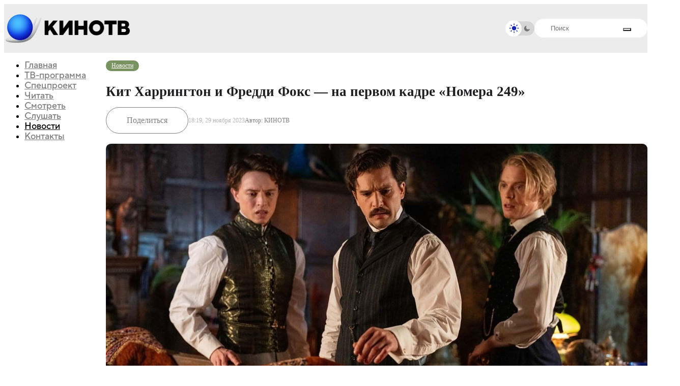

--- FILE ---
content_type: text/html;charset=utf-8
request_url: https://kinotv.ru/read/news/kit-kharrington-i-freddi-foks-na-pervom-kadre-nomera-249/
body_size: 15080
content:
<!DOCTYPE html><html  lang="ru"><head><meta charset="utf-8"><meta name="viewport" content="width=device-width, initial-scale=1"><title>Кит Харрингтон и Фредди Фокс — на первом кадре «Номера 249» | Новости | КиноТВ</title><script src="/js/theme-init.js"></script><style>@keyframes skeleton-shine{0%{background-position:-1200px}to{background-position:1200px}}@layer base,component,mod;:root{--color-primary:#0b1623;--color-primary--rgb:11,22,35;--color-alt:#1794ff;--color-alt--rgb:23,148,255;--color-ble:#0033a0;--color-ble--rgb:0,51,160;--color-bleBlack:#053d7c;--color-bleBlack--rgb:5,61,124;--color-whte:#fff;--color-whte--rgb:255,255,255;--color-success:#259243;--color-success--rgb:37,146,67;--color-error:#fc3c30;--color-error--rgb:252,60,48;--font-primary:"TT Norms Pro",sans-serif,-apple-system,blinkmacsystemfont,roboto,ubuntu,"Droid Sans","Helvetica Neue",arial,sans-serif,"Apple Color Emoji";--font-size-default:14px;--spacing:64px;--index-1:100;--index-2:200;--index-3:1100;--index-4:1200}@media (max-width:61.99875em){:root{--spacing:80px}}@media (max-width:46.49875em){:root{--spacing:60px}}.preloader{align-items:center;display:flex;height:100vh;justify-content:center;left:0;opacity:0;overflow:hidden;pointer-events:none;position:fixed;top:0;transition:opacity .5s ease;width:100vw;z-index:9999999}.preloader._loading{opacity:1}.preloader__background{background-image:url(/img/aviator-bg.webp);background-position:50%;background-size:cover;height:100%;left:0;position:absolute;top:0;width:100%;z-index:-1}.preloader__logo{animation:blink 2s ease-in-out infinite;animation-delay:2s;height:auto;max-width:1160px;width:80%}@keyframes blink{0%,to{opacity:1}50%{opacity:0}}</style><style>@keyframes skeleton-shine{0%{background-position:-1200px}to{background-position:1200px}}@layer base,component,mod;:root{--color-primary:#0b1623;--color-primary--rgb:11,22,35;--color-alt:#1794ff;--color-alt--rgb:23,148,255;--color-ble:#0033a0;--color-ble--rgb:0,51,160;--color-bleBlack:#053d7c;--color-bleBlack--rgb:5,61,124;--color-whte:#fff;--color-whte--rgb:255,255,255;--color-success:#259243;--color-success--rgb:37,146,67;--color-error:#fc3c30;--color-error--rgb:252,60,48;--font-primary:"TT Norms Pro",sans-serif,-apple-system,blinkmacsystemfont,roboto,ubuntu,"Droid Sans","Helvetica Neue",arial,sans-serif,"Apple Color Emoji";--font-size-default:14px;--spacing:64px;--index-1:100;--index-2:200;--index-3:1100;--index-4:1200}@media (max-width:61.99875em){:root{--spacing:80px}}@media (max-width:46.49875em){:root{--spacing:60px}}.header{background:var(--background-color,#fff);height:95px;position:sticky;top:0;z-index:100}@media (min-width:61.99875em){.header-menu__nav{margin-top:0;position:sticky;top:116px!important}}@media (max-width:46.49875em){.header{height:72px;transition:transform .3s}}</style><style>@keyframes skeleton-shine{0%{background-position:-1200px}to{background-position:1200px}}@layer base,component,mod;:root{--color-primary:#0b1623;--color-primary--rgb:11,22,35;--color-alt:#1794ff;--color-alt--rgb:23,148,255;--color-ble:#0033a0;--color-ble--rgb:0,51,160;--color-bleBlack:#053d7c;--color-bleBlack--rgb:5,61,124;--color-whte:#fff;--color-whte--rgb:255,255,255;--color-success:#259243;--color-success--rgb:37,146,67;--color-error:#fc3c30;--color-error--rgb:252,60,48;--font-primary:"TT Norms Pro",sans-serif,-apple-system,blinkmacsystemfont,roboto,ubuntu,"Droid Sans","Helvetica Neue",arial,sans-serif,"Apple Color Emoji";--font-size-default:14px;--spacing:64px;--index-1:100;--index-2:200;--index-3:1100;--index-4:1200}@media (max-width:61.99875em){:root{--spacing:80px}}@media (max-width:46.49875em){:root{--spacing:60px}}.section-article.with-bg-image{background-position:50%;background-size:cover}</style><style>@keyframes skeleton-shine{0%{background-position:-1200px}to{background-position:1200px}}@layer base,component,mod;:root{--color-primary:#0b1623;--color-primary--rgb:11,22,35;--color-alt:#1794ff;--color-alt--rgb:23,148,255;--color-ble:#0033a0;--color-ble--rgb:0,51,160;--color-bleBlack:#053d7c;--color-bleBlack--rgb:5,61,124;--color-whte:#fff;--color-whte--rgb:255,255,255;--color-success:#259243;--color-success--rgb:37,146,67;--color-error:#fc3c30;--color-error--rgb:252,60,48;--font-primary:"TT Norms Pro",sans-serif,-apple-system,blinkmacsystemfont,roboto,ubuntu,"Droid Sans","Helvetica Neue",arial,sans-serif,"Apple Color Emoji";--font-size-default:14px;--spacing:64px;--index-1:100;--index-2:200;--index-3:1100;--index-4:1200}@media (max-width:61.99875em){:root{--spacing:80px}}@media (max-width:46.49875em){:root{--spacing:60px}}.card._mask{position:relative}.card._mask:after{background-image:url(/img/mask.webp);background-position:50%;background-size:cover;border-radius:12px;content:"";height:100%;opacity:.64;pointer-events:none;position:absolute;transition:opacity .2s ease-in-out;width:100%;z-index:2}.card._mask:hover:after{opacity:0}.card__image-skeleton{animation:skeleton-shine 3s linear infinite;aspect-ratio:16/8.88;background-image:linear-gradient(90deg,#f1f1f1,#f8f8f8 80px,#f1f1f1 120px);background-size:800px;opacity:0;position:absolute;top:0;transition:opacity .2s ease-in-out;width:100%;z-index:2}._dark .card__image-skeleton{background-image:linear-gradient(90deg,#252525,#2c2c2c 80px,#252525 120px)!important}.card__image-skeleton._loading{opacity:1}.card__element-img img{aspect-ratio:16/8.88;position:relative;z-index:1}.card-badge-limit{bottom:1rem;position:absolute;right:1rem;z-index:2}.card__element-header-badges.second{display:flex;flex-direction:row;flex-wrap:nowrap;gap:5px}@media (max-width:85.3738em){.card-badge-limit{bottom:.75rem;right:.75rem}}.show-now--realtime__video{z-index:2}.card__element-header-badges{display:inline-flex;gap:3px}</style><style>@keyframes skeleton-shine{0%{background-position:-1200px}to{background-position:1200px}}@layer base,component,mod;:root{--color-primary:#0b1623;--color-primary--rgb:11,22,35;--color-alt:#1794ff;--color-alt--rgb:23,148,255;--color-ble:#0033a0;--color-ble--rgb:0,51,160;--color-bleBlack:#053d7c;--color-bleBlack--rgb:5,61,124;--color-whte:#fff;--color-whte--rgb:255,255,255;--color-success:#259243;--color-success--rgb:37,146,67;--color-error:#fc3c30;--color-error--rgb:252,60,48;--font-primary:"TT Norms Pro",sans-serif,-apple-system,blinkmacsystemfont,roboto,ubuntu,"Droid Sans","Helvetica Neue",arial,sans-serif,"Apple Color Emoji";--font-size-default:14px;--spacing:64px;--index-1:100;--index-2:200;--index-3:1100;--index-4:1200}@media (max-width:61.99875em){:root{--spacing:80px}}@media (max-width:46.49875em){:root{--spacing:60px}}.bx-breadcrumb{display:flex;flex-wrap:wrap;gap:5px;margin-top:16px}@media (max-width:567px){.bx-breadcrumb{display:none}}.breadcrumb-divider{color:#83abb3;font-size:12px;margin-right:5px;text-align:center}.bx-breadcrumb-item{align-items:center;display:flex}.bx-breadcrumb-item:last-child .breadcrumb-name{opacity:1}.breadcrumb-name{align-items:center;-webkit-backdrop-filter:blur(27.4131736755px);backdrop-filter:blur(27.4131736755px);background:#83abb3;border-radius:20px;color:#fff;display:flex;font-size:12px;font-style:normal;font-weight:400;justify-content:center;line-height:normal;opacity:.5;padding:3px 8px}span.breadcrumb-name{opacity:1}</style><link rel="stylesheet" href="/_nuxt/entry.UhiwGpZf.css" crossorigin><link rel="stylesheet" href="/_nuxt/CardItemSkeleton.iCAVEXmp.css" crossorigin><link rel="stylesheet" href="/_nuxt/index.5RGOqZB7.css" crossorigin><link rel="preload" as="font" href="/fonts/tt_norms/TT Norms Pro Black.otf" type="font/otf" crossorigin="anonymous"><link rel="preload" as="font" href="/fonts/tt_norms/TT Norms Pro Bold.otf" type="font/otf" crossorigin="anonymous"><link rel="preload" as="font" href="/fonts/tt_norms/TT Norms Pro ExtraBold.otf" type="font/otf" crossorigin="anonymous"><link rel="preload" as="font" href="/fonts/tt_norms/TT Norms Pro Light.otf" type="font/otf" crossorigin="anonymous"><link rel="preload" as="font" href="/fonts/tt_norms/TT Norms Pro Normal.otf" type="font/otf" crossorigin="anonymous"><link rel="modulepreload" as="script" crossorigin href="/_nuxt/L6mZX-1m.js"><link rel="modulepreload" as="script" crossorigin href="/_nuxt/DKTo8r-w.js"><link rel="modulepreload" as="script" crossorigin href="/_nuxt/B97eeL8_.js"><link rel="modulepreload" as="script" crossorigin href="/_nuxt/BS-Wa5I9.js"><link rel="modulepreload" as="script" crossorigin href="/_nuxt/eRLw6LQo.js"><link rel="modulepreload" as="script" crossorigin href="/_nuxt/CuNXYrC2.js"><link rel="modulepreload" as="script" crossorigin href="/_nuxt/CcpzMC9H.js"><link rel="modulepreload" as="script" crossorigin href="/_nuxt/B151eMFc.js"><link rel="modulepreload" as="script" crossorigin href="/_nuxt/BbyHufRw.js"><link rel="modulepreload" as="script" crossorigin href="/_nuxt/D9ZfyJNB.js"><link rel="modulepreload" as="script" crossorigin href="/_nuxt/Bi1TnCoJ.js"><link rel="modulepreload" as="script" crossorigin href="/_nuxt/ZgTTnYm_.js"><link rel="modulepreload" as="script" crossorigin href="/_nuxt/CI4V1pDF.js"><link rel="modulepreload" as="script" crossorigin href="/_nuxt/C67c4ZvX.js"><link rel="modulepreload" as="script" crossorigin href="/_nuxt/DllbebBk.js"><link rel="preload" as="fetch" fetchpriority="low" crossorigin="anonymous" href="/_nuxt/builds/meta/36552f3f-9bed-46cb-ac92-7ab5918594f4.json"><link rel="prefetch" as="script" crossorigin href="/_nuxt/C0YOQb51.js"><link rel="prefetch" as="script" crossorigin href="/_nuxt/CqAyrycS.js"><link rel="prefetch" as="script" crossorigin href="/_nuxt/CR5PD_19.js"><link rel="canonical" href="https://kinotv.ru/read/news/kit-kharrington-i-freddi-foks-na-pervom-kadre-nomera-249/"><meta name="description" content="Новости - Кит Харрингтон и Фредди Фокс — на первом кадре «Номера 249» - читайте, смотрите и слушайте на КиноТВ"><meta property="og:title" content="Кит Харрингтон и Фредди Фокс — на первом кадре «Номера 249»"><meta property="og:description" content="По готическому рассказу Артура Конан Дойла...."><meta property="og:url" content="http://localhost/read/news/kit-kharrington-i-freddi-foks-na-pervom-kadre-nomera-249/"><meta property="og:type" content="article"><meta property="og:image" content="https://kinotv.ru/upload/resize_cache/iblock/9c4/1200_1200_1/ygol4d2w8r0lhnip91c114s2389wlpa3.jpg"><meta property="og:image:height" content="670"><meta property="og:image:width" content="1200"><meta name="twitter:card" content="summary_large_image"><meta name="twitter:title" content="Кит Харрингтон и Фредди Фокс — на первом кадре «Номера 249»"><meta name="twitter:description" content="По готическому рассказу Артура Конан Дойла...."><meta name="twitter:image" content="https://kinotv.ru/upload/resize_cache/iblock/9c4/1200_1200_1/ygol4d2w8r0lhnip91c114s2389wlpa3.jpg"><meta property="og:site_name" content="КИНОТВ"><script type="module" src="/_nuxt/L6mZX-1m.js" crossorigin></script></head><body><!--teleport start anchor--><div class="header-menu"><div class="header-menu__container"><div class="header-menu__body"><ul class="header-menu__nav"><!--[--><li class=""><a href="/" class="">Главная</a></li><li class=""><a href="/schedule/" class="">ТВ-программа</a></li><li class=""><a href="/special-project/" class="">Спецпроект</a></li><li class=""><a href="/read/" class="">Читать</a></li><li class=""><a href="/watch/" class="">Смотреть</a></li><li class=""><a href="/listen/" class="">Слушать</a></li><li class="_active"><a href="/read/news/" class="">Новости</a></li><li class=""><a href="/contacts/" class="">Контакты</a></li><!--]--></ul><div class="header-menu__bottom"><div class="header-menu__search"><form class="search-header"><div class="search-header__input"><input autocomplete="off" type="text" name="q" placeholder="Поиск" id="title-search-input" value="" class="input"><button type="submit" style="--icon:url(/img/icons/loupe.svg);"></button></div></form><!--[--><div class="search-info-popup"><div class="search-info-popup--row"><div class="search-info-popup--title">Актуальное</div><div class="search-info-popup--content"><div class="search-info-popup--tags"><!--[--><a href="/read/news/smotrim-tizer-pyatogo-sezona-seriala-radi-vsego-chelovechestva/" class="search-info-popup--tag">Apple TV</a><a href="/read/news/smotrim-tizer-pyatogo-sezona-seriala-radi-vsego-chelovechestva/" class="search-info-popup--tag">Сериалы</a><a href="/read/news/smotrim-tizer-pyatogo-sezona-seriala-radi-vsego-chelovechestva/" class="search-info-popup--tag">Юэль Киннаман</a><a href="/read/news/lionsgate-snimet-serial-pro-futbolnyy-klub-manchester-yunayted/" class="search-info-popup--tag">Футбол</a><!--]--></div></div></div><div class="search-info-popup--row"><div class="search-info-popup--title">Лучшие фильмы и сериалы</div><div class="search-info-popup--content"><div class="search-info-popup--movies"><!--[--><a href="/movies/zelyenaya_milya/" class="search-info-popup--movie">Зеленая миля, 1999</a><a href="/movies/forrest_gamp/" class="search-info-popup--movie">Форрест Гамп, 1994</a><a href="/movies/vlastelin_kolets_vozvrashchenie_korolya/" class="search-info-popup--movie">Властелин колец: Возвращение короля, 2003</a><a href="/movies/unesennye-prizrakami/" class="search-info-popup--movie">Унесённые призраками, 2001</a><!--]--></div></div></div></div><div class="search-backdrop"></div><!--]--></div></div><div class="header-menu__social nav-social-networks"><a class="nav-social-networks__item" rel="noopener noreferrer" href="https://t.me/kinotv" target="_blank"><svg width="48" height="48" viewBox="0 0 48 48" fill="none" xmlns="http://www.w3.org/2000/svg"><path d="M0 24C0 13.676 0 8.51398 2.76661 4.98265C3.41323 4.15731 4.15731 3.41323 4.98265 2.76661C8.51398 0 13.676 0 24 0C34.324 0 39.486 0 43.0173 2.76661C43.8427 3.41323 44.5868 4.15731 45.2334 4.98265C48 8.51398 48 13.676 48 24C48 34.324 48 39.486 45.2334 43.0173C44.5868 43.8427 43.8427 44.5868 43.0173 45.2334C39.486 48 34.324 48 24 48C13.676 48 8.51398 48 4.98265 45.2334C4.15731 44.5868 3.41323 43.8427 2.76661 43.0173C0 39.486 0 34.324 0 24Z" fill="#ECECEC"></path><path d="M12.7664 22.1672C19.664 19.162 24.2635 17.1809 26.5649 16.2236C33.1357 13.4906 34.5011 13.0158 35.391 13.0002C35.5867 12.9967 36.0244 13.0452 36.3079 13.2753C36.5472 13.4695 36.6131 13.7319 36.6446 13.916C36.6761 14.1002 36.7154 14.5197 36.6842 14.8475C36.3281 18.5888 34.7874 27.668 34.0035 31.8583C33.6719 33.6314 33.0188 34.2259 32.3865 34.2841C31.2985 34.3842 30.4177 33.7564 29.4374 33.0575C29.1798 32.8738 28.9153 32.6853 28.6383 32.5037C27.5513 31.7911 26.7111 31.219 25.8687 30.6453C25.0974 30.12 24.3242 29.5935 23.358 28.9568C21.3474 27.6319 22.1891 26.8205 23.3114 25.7386C23.4931 25.5634 23.6822 25.3812 23.8677 25.1885C23.9504 25.1026 24.3549 24.7265 24.9253 24.1962L24.9265 24.1951C26.7582 22.4922 30.2979 19.2014 30.3872 18.8206C30.4019 18.7581 30.4155 18.5252 30.2771 18.4022C30.1388 18.2793 29.9346 18.3213 29.7872 18.3548C29.5784 18.4022 26.2516 20.601 19.807 24.9513C18.8627 25.5998 18.0074 25.9157 17.2411 25.8991C16.3963 25.8809 14.7712 25.4215 13.5631 25.0288C13.3863 24.9713 13.2138 24.917 13.0473 24.8647L13.0458 24.8642L13.0458 24.8642C11.8179 24.4781 10.916 24.1945 11.0062 23.4744C11.0596 23.0484 11.6464 22.6126 12.7664 22.1672Z" fill="#D5D5D5"></path></svg></a><a class="nav-social-networks__item" rel="noopener noreferrer" href="https://vk.com/kinotvnews" target="_blank"><svg width="48" height="48" viewBox="0 0 48 48" fill="none" xmlns="http://www.w3.org/2000/svg"><path d="M0 24C0 13.676 0 8.51398 2.76661 4.98265C3.41323 4.15731 4.15731 3.41323 4.98265 2.76661C8.51398 0 13.676 0 24 0C34.324 0 39.486 0 43.0173 2.76661C43.8427 3.41323 44.5868 4.15731 45.2334 4.98265C48 8.51398 48 13.676 48 24C48 34.324 48 39.486 45.2334 43.0173C44.5868 43.8427 43.8427 44.5868 43.0173 45.2334C39.486 48 34.324 48 24 48C13.676 48 8.51398 48 4.98265 45.2334C4.15731 44.5868 3.41323 43.8427 2.76661 43.0173C0 39.486 0 34.324 0 24Z" fill="#ECECEC"></path><path fill-rule="evenodd" clip-rule="evenodd" d="M47.3235 0H0.00195312V4.83105e-05H47.3235V0ZM47.3235 47.3216H0.00195312V47.3216H47.3235V47.3216ZM7.98563 14.3938C8.24196 26.6974 14.3937 34.0914 25.1791 34.0914H25.7904V27.0523C29.7536 27.4466 32.7505 30.3451 33.9532 34.0914H39.553C38.0151 28.4917 33.9728 25.396 31.449 24.213C33.9728 22.7539 37.5219 19.2048 38.3698 14.3938H33.2826C32.1785 18.2978 28.9058 21.8469 25.7904 22.1821V14.3938H20.7032V28.0382C17.5484 27.2495 13.5656 23.4243 13.3882 14.3938H7.98563Z" fill="#D5D5D5"></path></svg></a><a class="nav-social-networks__item" rel="noopener noreferrer" href="https://youtube.com/channel/UCtD9KQ_iYwO1mrFb_LyBUTA" target="_blank"><svg width="48" height="48" viewBox="0 0 48 48" fill="none" xmlns="http://www.w3.org/2000/svg"><path d="M0 24C0 13.676 0 8.51398 2.76661 4.98265C3.41323 4.15731 4.15731 3.41323 4.98265 2.76661C8.51398 0 13.676 0 24 0C34.324 0 39.486 0 43.0173 2.76661C43.8427 3.41323 44.5868 4.15731 45.2334 4.98265C48 8.51398 48 13.676 48 24C48 34.324 48 39.486 45.2334 43.0173C44.5868 43.8427 43.8427 44.5868 43.0173 45.2334C39.486 48 34.324 48 24 48C13.676 48 8.51398 48 4.98265 45.2334C4.15731 44.5868 3.41323 43.8427 2.76661 43.0173C0 39.486 0 34.324 0 24Z" fill="#ECECEC"></path><g clip-path="url(#clip0_1893_135)"><path d="M39.2335 17.4646C39.2335 17.4646 38.9254 15.2895 37.9765 14.3345C36.775 13.0775 35.4317 13.0713 34.8155 12.9974C30.4038 12.677 23.78 12.677 23.78 12.677H23.7677C23.7677 12.677 17.1439 12.677 12.7322 12.9974C12.116 13.0713 10.7727 13.0775 9.57122 14.3345C8.62233 15.2895 8.32041 17.4646 8.32041 17.4646C8.32041 17.4646 8 20.0217 8 22.5726V24.9634C8 27.5143 8.31424 30.0714 8.31424 30.0714C8.31424 30.0714 8.62233 32.2464 9.56506 33.2015C10.7666 34.4585 12.344 34.4153 13.0464 34.5509C15.5727 34.7912 23.7739 34.8651 23.7739 34.8651C23.7739 34.8651 30.4038 34.8528 34.8155 34.5386C35.4317 34.4646 36.775 34.4585 37.9765 33.2015C38.9254 32.2464 39.2335 30.0714 39.2335 30.0714C39.2335 30.0714 39.5477 27.5204 39.5477 24.9634V22.5726C39.5477 20.0217 39.2335 17.4646 39.2335 17.4646ZM20.5143 27.8655V18.9989L29.0359 23.4476L20.5143 27.8655Z" fill="#D5D5D5"></path></g><defs><clipPath id="clip0_1893_135"><rect width="31.5477" height="31.5477" fill="white" transform="translate(8 8)"></rect></clipPath></defs></svg></a><a class="nav-social-networks__item" rel="noopener noreferrer" href="https://rutube.ru/channel/24628776/" target="_blank"><svg width="48" height="48" viewBox="0 0 48 48" fill="none" xmlns="http://www.w3.org/2000/svg"><path d="M0 24C0 13.676 0 8.51398 2.76661 4.98265C3.41323 4.15731 4.15731 3.41323 4.98265 2.76661C8.51398 0 13.676 0 24 0C34.324 0 39.486 0 43.0173 2.76661C43.8427 3.41323 44.5868 4.15731 45.2334 4.98265C48 8.51398 48 13.676 48 24C48 34.324 48 39.486 45.2334 43.0173C44.5868 43.8427 43.8427 44.5868 43.0173 45.2334C39.486 48 34.324 48 24 48C13.676 48 8.51398 48 4.98265 45.2334C4.15731 44.5868 3.41323 43.8427 2.76661 43.0173C0 39.486 0 34.324 0 24Z" fill="#ECECEC"></path><g clip-path="url(#clip0_1893_136)"><path d="M24.6981 24.3814H15.0793V20.5276H24.6981C25.2599 20.5276 25.6506 20.6268 25.8467 20.7999C26.0427 20.9731 26.1642 21.2942 26.1642 21.7634V23.1471C26.1642 23.6414 26.0427 23.9626 25.8467 24.1357C25.6506 24.3089 25.2599 24.3829 24.6981 24.3829V24.3814ZM25.358 16.8944H11V33.375H15.0793V28.0132H22.597L26.1642 33.375H30.7321L26.7992 27.988C28.2492 27.7705 28.9003 27.3206 29.4373 26.5791C29.9742 25.8377 30.2435 24.6522 30.2435 23.0702V21.8344C30.2435 20.8961 30.1454 20.1547 29.9742 19.5864C29.803 19.0181 29.5104 18.5238 29.0949 18.0798C28.6559 17.6595 28.1672 17.3635 27.5805 17.1652C26.9938 16.992 26.2607 16.8929 25.358 16.8929V16.8944Z" fill="#D5D5D5"></path><path d="M33.8664 16.8929C35.5972 16.8929 37.0003 15.4897 37.0003 13.7589C37.0003 12.0281 35.5972 10.625 33.8664 10.625C32.1355 10.625 30.7324 12.0281 30.7324 13.7589C30.7324 15.4897 32.1355 16.8929 33.8664 16.8929Z" fill="#D5D5D5"></path></g><defs><clipPath id="clip0_1893_136"><rect width="26" height="22.75" fill="white" transform="translate(11 10.625)"></rect></clipPath></defs></svg></a></div></div></div></div><!--teleport anchor--><div id="__nuxt"><div><div class="wrapper"><header class="header" style=""><div class="header__main main-header"><div class="main-header__container"><a href="/" class="main-header__logo"><img src="/img/logo/logo.png" alt="КиноТВ"><img src="/img/logo/text.png" alt="КиноТВ"></a><div class="main-header__inner"><div class="main-header__checkbox checkbox _light" style="--light:url(/img/icons/light.svg);--dark:url(/img/icons/dark.svg);"><input id="dd_1" class="checkbox__input" type="checkbox" value="1" name="form[]"><label for="dd_1" class="checkbox__label"></label><div class="checkbox__state checkbox__state--light"></div><div class="checkbox__state checkbox__state--dark"></div></div><div class="main-header__search"><form class="search-header"><div class="search-header__input"><input id="title-search-input" class="input" autocomplete="off" type="text" name="q" placeholder="Поиск"><button type="submit" style="--icon:url(/img/icons/loupe.svg);"></button></div></form></div><!--[--><div class="main-header__buttons"><button class="main-header__menu icon-menu"><span></span><span></span><span></span></button></div><!--teleport start--><!--teleport end--><!--]--><!--[--><div class="search-info-popup"><div class="search-info-popup--row"><div class="search-info-popup--title">Актуальное</div><div class="search-info-popup--content"><div class="search-info-popup--tags"><!--[--><a href="/read/news/smotrim-tizer-pyatogo-sezona-seriala-radi-vsego-chelovechestva/" class="search-info-popup--tag">Apple TV</a><a href="/read/news/smotrim-tizer-pyatogo-sezona-seriala-radi-vsego-chelovechestva/" class="search-info-popup--tag">Сериалы</a><a href="/read/news/smotrim-tizer-pyatogo-sezona-seriala-radi-vsego-chelovechestva/" class="search-info-popup--tag">Юэль Киннаман</a><a href="/read/news/lionsgate-snimet-serial-pro-futbolnyy-klub-manchester-yunayted/" class="search-info-popup--tag">Футбол</a><!--]--></div></div></div><div class="search-info-popup--row"><div class="search-info-popup--title">Лучшие фильмы и сериалы</div><div class="search-info-popup--content"><div class="search-info-popup--movies"><!--[--><a href="/movies/zelyenaya_milya/" class="search-info-popup--movie">Зеленая миля, 1999</a><a href="/movies/forrest_gamp/" class="search-info-popup--movie">Форрест Гамп, 1994</a><a href="/movies/vlastelin_kolets_vozvrashchenie_korolya/" class="search-info-popup--movie">Властелин колец: Возвращение короля, 2003</a><a href="/movies/unesennye-prizrakami/" class="search-info-popup--movie">Унесённые призраками, 2001</a><!--]--></div></div></div></div><div class="search-backdrop"></div><!--]--></div></div></div></header><main class="page page__container"><div class="page__inner"><div class="page__menu"><ul class="main-menu__nav header-menu__nav"><!--[--><li class=""><a href="/" class="">Главная</a></li><li class=""><a href="/schedule/" class="">ТВ-программа</a></li><li class=""><a href="/special-project/" class="">Спецпроект</a></li><li class=""><a href="/read/" class="">Читать</a></li><li class=""><a href="/watch/" class="">Смотреть</a></li><li class=""><a href="/listen/" class="">Слушать</a></li><li class="_active"><a href="/read/news/" class="">Новости</a></li><li class=""><a href="/contacts/" class="">Контакты</a></li><!--]--></ul></div><div class="page__content"><section class="section-article" style=""><div class="article-header"><div class="article-category"><a href="/read/news/" class="section-article__badge" style="--badge-color:#789360;">Новости</a></div><h1 class="article-title">Кит Харрингтон и Фредди Фокс — на первом кадре «Номера 249»</h1><div class="article-date _mob">18:19, 29 ноября 2023 <!----></div><div class="article-share-and-date"><div class="article-share"><input class="url-page-for-copy" type="text" name="url" value="http://localhost/read/news/kit-kharrington-i-freddi-foks-na-pervom-kadre-nomera-249/" readonly><span>Поделиться</span><div class="article-share--block"><button class="article-share--block__item article-share--inner__item--first article-share_copy-link">Скопировать </button><div class="article-share--block__item--line"></div><a class="article-share--block__item" href="https://vk.com/share.php?url=http%3A%2F%2Flocalhost%2Fread%2Fnews%2Fkit-kharrington-i-freddi-foks-na-pervom-kadre-nomera-249%2F&amp;title=%D0%9A%D0%B8%D1%82%20%D0%A5%D0%B0%D1%80%D1%80%D0%B8%D0%BD%D0%B3%D1%82%D0%BE%D0%BD%20%D0%B8%20%D0%A4%D1%80%D0%B5%D0%B4%D0%B4%D0%B8%20%D0%A4%D0%BE%D0%BA%D1%81%20%E2%80%94%20%D0%BD%D0%B0%20%D0%BF%D0%B5%D1%80%D0%B2%D0%BE%D0%BC%20%D0%BA%D0%B0%D0%B4%D1%80%D0%B5%20%C2%AB%D0%9D%D0%BE%D0%BC%D0%B5%D1%80%D0%B0%20249%C2%BB" target="_blank" rel="nofollow">VK</a><a class="article-share--block__item" href="https://t.me/share/url?url=http%3A%2F%2Flocalhost%2Fread%2Fnews%2Fkit-kharrington-i-freddi-foks-na-pervom-kadre-nomera-249%2F&amp;text=%D0%9A%D0%B8%D1%82%20%D0%A5%D0%B0%D1%80%D1%80%D0%B8%D0%BD%D0%B3%D1%82%D0%BE%D0%BD%20%D0%B8%20%D0%A4%D1%80%D0%B5%D0%B4%D0%B4%D0%B8%20%D0%A4%D0%BE%D0%BA%D1%81%20%E2%80%94%20%D0%BD%D0%B0%20%D0%BF%D0%B5%D1%80%D0%B2%D0%BE%D0%BC%20%D0%BA%D0%B0%D0%B4%D1%80%D0%B5%20%C2%AB%D0%9D%D0%BE%D0%BC%D0%B5%D1%80%D0%B0%20249%C2%BB" target="_blank" rel="nofollow">Telegram</a><a class="article-share--block__item" href="whatsapp://send?text=http%3A%2F%2Flocalhost%2Fread%2Fnews%2Fkit-kharrington-i-freddi-foks-na-pervom-kadre-nomera-249%2F" target="_blank" rel="nofollow">WhatsApp</a><a class="article-share--block__item" href="https://connect.ok.ru/offer?url=http%3A%2F%2Flocalhost%2Fread%2Fnews%2Fkit-kharrington-i-freddi-foks-na-pervom-kadre-nomera-249%2F&amp;title=%D0%9A%D0%B8%D1%82%20%D0%A5%D0%B0%D1%80%D1%80%D0%B8%D0%BD%D0%B3%D1%82%D0%BE%D0%BD%20%D0%B8%20%D0%A4%D1%80%D0%B5%D0%B4%D0%B4%D0%B8%20%D0%A4%D0%BE%D0%BA%D1%81%20%E2%80%94%20%D0%BD%D0%B0%20%D0%BF%D0%B5%D1%80%D0%B2%D0%BE%D0%BC%20%D0%BA%D0%B0%D0%B4%D1%80%D0%B5%20%C2%AB%D0%9D%D0%BE%D0%BC%D0%B5%D1%80%D0%B0%20249%C2%BB" target="_blank" rel="nofollow">Одноклассники</a></div></div><div class="article-date _desk">18:19, 29 ноября 2023 <!----></div><div class="article-author"><div class="article-author__name"><span>Автор: </span><!--[-->КИНОТВ<!--]--></div></div></div></div><div class="article-content"><!----><div class="stk-reset"><div class="stk-post stk-layout_12col_31888 stk-theme_40157" data-stk="{&quot;images&quot;:[{&quot;id&quot;:&quot;339654&quot;,&quot;alt&quot;:&quot;&quot;,&quot;caption&quot;:&quot;&quot;}]}" data-ui-id="post" data-ce-tag="post" data-reset-type="class" data-layout-type="limited" data-editor-version="3.2.5"><div class="stk-grid" data-ce-tag="grid"><div data-col-width="1" class="stk-grid-col stk-grid-col_empty" data-ce-tag="grid-col"><p class="ce-element--empty stk-element_no-text stk-reset" data-ce-tag="paragraph"></p></div><div data-col-width="10" class="stk-grid-col stk-grid-col_last" data-ce-tag="grid-col"><figure class="stk-reset stk-image-figure" data-ce-tag="image-figure"><div class="stk-mask" data-ce-tag="mask"><img src="https://kinotv.ru/upload/setka-editor/173/zx8tst508s4nb1i4helk5lh3rrte7fd6.jpg" data-image-id="339654" data-image-name="photo_2023-11-28_22-16-50.jpg" width="1752" height="978" loading="lazy" class="stk-image stk-reset"/></div><figcaption style="display:block" class="stk-reset stk-description" data-ce-tag="description">Кадр из фильма&nbsp;«Номер 249».&nbsp;BBC</figcaption></figure></div><div data-col-width="1" class="stk-grid-col stk-grid-col_empty" data-ce-tag="grid-col"><p class="ce-element--empty stk-element_no-text stk-reset" data-ce-tag="paragraph"></p></div></div><div class="stk-grid" data-ce-tag="grid"><div data-col-width="2" class="stk-grid-col stk-grid-col_empty" data-ce-tag="grid-col"><p class="ce-element--empty stk-element_no-text stk-reset" data-ce-tag="paragraph"></p></div><div data-col-width="8" class="stk-grid-col stk-grid-col_last" data-ce-tag="grid-col"><p class="stk-reset" data-ce-tag="paragraph">BBC готовится к премьере рождественского готического фильма «Номер 249», нового проекта Марка Гэттиса, соавтора сериала «Шерлок». Канал поделился дебютным кадром предстоящего проекта.
</p><p class="stk-reset" data-ce-tag="paragraph">Фредди Фокс (<a class="stk-reset" href="https://kinotv.ru/read/news/medlennye-loshadi-v-debyutnom-treylere-tretego-sezona/?sphrase_id=3823" target="_blank">«Медленные лошади»</a>) играет загадочного студента Оксфорда, который исследует тайны Древнего Египта, что заходит слишком далеко. В какой-то момент его однокурсник в исполнении Кита Харрингтона («Игра престолов») замечает череду странных событий, которые каким-то образом связаны с тем странным юношей, его необычным артефактом — и ожившей мумией.
</p><p class="stk-reset" data-ce-tag="paragraph">Производство фильма уже подходит к концу. Для Гэттиса, который работал над хитом BBC «Шерлок», это уже второй проект, основанный на текстах Артура Конан Дойла.<br><br>Источник: BBC<br><br><em class="stk-reset">Подписывайтесь на наш <a href="https://t.me/kinotvnews" target="_blank" class="stk-reset" rel="nofollow">канал</a> в Telegram.</em></p></div><div data-col-width="2" class="stk-grid-col stk-grid-col_empty" data-ce-tag="grid-col"><p class="ce-element--empty stk-element_no-text stk-reset" data-ce-tag="paragraph"></p></div></div></div></div></div><div class="article-tags"><div class="article-tags__title">Теги:</div><div class="article-tags__items"><!--[--><a href="/tag/mark-gettis/" class="article-tags__item">Марк Гэттис</a><a href="/tag/kit-kharrington/" class="article-tags__item">Кит Харрингтон</a><a href="/tag/freddi-foks/" class="article-tags__item">Фредди Фокс</a><!--]--></div></div><div class="section-recommends section-show-more"><div class="section-recommends__title">Читайте также</div><div class="section-recommends__grid js-recommends"><!--[--><div class="card card__element _default" style="--badge-color:#7472A5;"><a href="/read/news/pervye-zriteli-v-vostorge-ot-vonki/" class="card__element-img image"><div class="card__image-skeleton _loading"></div><img src="https://kinotv.ru/upload/resize_cache/iblock/670/513_285_2/ymzf4ng9t3d5hsxrqs5u9j19urxita5z.jpg" alt="Первые зрители в восторге от «Вонки»" loading="lazy" fetchpriority="auto"><!----></a><!----><div class="card__element-content"><div class="card__element-header"><div class="card__element-header-badges"><!--[--><!--[--><a href="/read/news/" class="card__element-badge">Новости</a><!--]--><!--]--></div><div class="card__element-header-badges second"><!----><div class="card__element-header-badges"><div class="card__element-badge _time">29.11</div></div><!----></div></div><div class="card__element-info"><a href="/read/news/pervye-zriteli-v-vostorge-ot-vonki/" class="card__element-title">Первые зрители в восторге от «Вонки»</a><!----><!----><!----></div><!----></div><!----></div><div class="card card__element _default" style="--badge-color:#7472A5;"><a href="/read/news/berlin-gotovit-ambitsioznoe-ograblenie-v-treylere-spin-offa-bumazhnogo-doma/" class="card__element-img image"><div class="card__image-skeleton _loading"></div><img src="https://kinotv.ru/upload/resize_cache/iblock/11e/513_285_2/d5wpcli7z78ttbe5y8kj4sqaedzicdif.jpg" alt="Берлин готовит амбициозное ограбление в трейлере спин-оффа «Бумажного дома»" loading="lazy" fetchpriority="auto"><!----></a><!----><div class="card__element-content"><div class="card__element-header"><div class="card__element-header-badges"><!--[--><!--[--><a href="/read/news/" class="card__element-badge">Новости</a><!--]--><!--]--></div><div class="card__element-header-badges second"><!----><div class="card__element-header-badges"><div class="card__element-badge _time">29.11</div></div><!----></div></div><div class="card__element-info"><a href="/read/news/berlin-gotovit-ambitsioznoe-ograblenie-v-treylere-spin-offa-bumazhnogo-doma/" class="card__element-title">Берлин готовит амбициозное ограбление в трейлере спин-оффа «Бумажного дома»</a><!----><!----><!----></div><!----></div><!----></div><div class="card card__element _default" style="--badge-color:#7472A5;"><a href="/read/news/zavershilis-syemki-seriala-bim-3/" class="card__element-img image"><div class="card__image-skeleton _loading"></div><img src="https://kinotv.ru/upload/resize_cache/iblock/c6f/513_285_2/nt6xi14l7v2uan6thmet87pcyg37t2i6.jpg" alt="Завершились съёмки сериала «Бим-3»" loading="lazy" fetchpriority="auto"><!----></a><!----><div class="card__element-content"><div class="card__element-header"><div class="card__element-header-badges"><!--[--><!--[--><a href="/read/news/" class="card__element-badge">Новости</a><!--]--><!--]--></div><div class="card__element-header-badges second"><!----><div class="card__element-header-badges"><div class="card__element-badge _time">29.11</div></div><!----></div></div><div class="card__element-info"><a href="/read/news/zavershilis-syemki-seriala-bim-3/" class="card__element-title">Завершились съёмки сериала «Бим-3»</a><!----><!----><!----></div><!----></div><!----></div><div class="card card__element _default" style="--badge-color:#7472A5;"><a href="/read/news/bayopik-li-s-keyt-uinslet-zhdyet-premery-v-rossii/" class="card__element-img image"><div class="card__image-skeleton _loading"></div><img src="https://kinotv.ru/upload/resize_cache/iblock/3d8/513_285_2/iq7jlz6cofdf9ws6znnl8x95ru21f0co.jpg" alt="Байопик «Ли» с Кейт Уинслет ждёт премьеры в России" loading="lazy" fetchpriority="auto"><!----></a><!----><div class="card__element-content"><div class="card__element-header"><div class="card__element-header-badges"><!--[--><!--[--><a href="/read/news/" class="card__element-badge">Новости</a><!--]--><!--]--></div><div class="card__element-header-badges second"><!----><div class="card__element-header-badges"><div class="card__element-badge _time">29.11</div></div><!----></div></div><div class="card__element-info"><a href="/read/news/bayopik-li-s-keyt-uinslet-zhdyet-premery-v-rossii/" class="card__element-title">Байопик «Ли» с Кейт Уинслет ждёт премьеры в России</a><!----><!----><!----></div><!----></div><!----></div><!--]--><!----></div><button class="section-button"><span>Показать еще</span></button></div><div class="section-recommends"><div class="section-recommends__title">Также рекомендуем</div><div class="section-recommends__grid js-recommends"><!--[--><div class="card card__element _default" style="--badge-color:#7472A5;"><a href="/read/interview/mihail-shemyakin-o-chyornyh-spiskah-minkulta-i-novom-filme-s-vyacheslavom-poluninym/" class="card__element-img image"><div class="card__image-skeleton _loading"></div><img src="https://kinotv.ru/upload/resize_cache/iblock/db3/513_285_2/czqbwwe8ivwauhhx21vg6jufm34e7mgb.jpeg" alt="Михаил Шемякин о «чёрных списках» Минкульта и новом фильме с Вячеславом Полуниным" loading="lazy" fetchpriority="auto"><!----></a><!----><div class="card__element-content"><div class="card__element-header"><div class="card__element-header-badges"><!--[--><!--[--><a href="/read/interview/" class="card__element-badge">Интервью</a><!--]--><!--]--></div><div class="card__element-header-badges second"><!----><div class="card__element-header-badges"><div class="card__element-badge _time">06.12</div></div><!----></div></div><div class="card__element-info"><a href="/read/interview/mihail-shemyakin-o-chyornyh-spiskah-minkulta-i-novom-filme-s-vyacheslavom-poluninym/" class="card__element-title">Михаил Шемякин о «чёрных списках» Минкульта и новом фильме с Вячеславом Полуниным</a><!----><!----><!----></div><!----></div><!----></div><div class="card card__element _default" style="--badge-color:#83ABB3;"><a href="/watch/interview/yura-borisov-i-seydi-khaarla-o-kupe-nomer-6-odinochestve-i-sbyvshikhsya-mechtakh/" class="card__element-img image"><div class="card__image-skeleton _loading"></div><img src="https://kinotv.ru/upload/resize_cache/iblock/5e6/513_285_2/ggxkg71w85w1mnev3lpiqws61d3clcsj.jpg" alt="Юра Борисов и Сейди Хаарла о «Купе номер 6», одиночестве и сбывшихся мечтах" loading="lazy" fetchpriority="auto"><!----></a><!----><div class="card__element-content"><div class="card__element-header"><div class="card__element-header-badges"><!--[--><!--[--><a href="/watch/interview/" class="card__element-badge">Интервью</a><!--]--><!--]--></div><div class="card__element-header-badges second"><!----><div class="card__element-header-badges"><div class="card__element-badge _time">18.11</div></div><!----></div></div><div class="card__element-info"><a href="/watch/interview/yura-borisov-i-seydi-khaarla-o-kupe-nomer-6-odinochestve-i-sbyvshikhsya-mechtakh/" class="card__element-title">Юра Борисов и Сейди Хаарла о «Купе номер 6», одиночестве и сбывшихся мечтах</a><!----><!----><!----></div><!----></div><!----></div><div class="card card__element _default" style="--badge-color:#7472A5;"><a href="/read/opros/rebus-o-komediyakh-na-1-aprelya/" class="card__element-img image"><div class="card__image-skeleton _loading"></div><img src="https://kinotv.ru/upload/resize_cache/iblock/89b/513_285_2/ip52v60ycgu1b9bt1v71lsce66pu3rua.PNG" alt="Ребус о комедиях на 1 апреля" loading="lazy" fetchpriority="auto"><!----></a><!----><div class="card__element-content"><div class="card__element-header"><div class="card__element-header-badges"><!--[--><!--[--><a href="/read/opros/" class="card__element-badge">Тесты</a><!--]--><!--]--></div><div class="card__element-header-badges second"><!----><div class="card__element-header-badges"><div class="card__element-badge _time">01.04</div></div><!----></div></div><div class="card__element-info"><a href="/read/opros/rebus-o-komediyakh-na-1-aprelya/" class="card__element-title">Ребус о комедиях на 1 апреля</a><!----><!----><!----></div><!----></div><!----></div><div class="card card__element _default" style="--badge-color:#7472A5;"><a href="/read/retsenzii/noch-s-psikhopatom-komediynyy-triller-o-superzvezde-i-eye-stalkere/" class="card__element-img image"><div class="card__image-skeleton _loading"></div><img src="https://kinotv.ru/upload/resize_cache/iblock/83e/513_285_2/lo75kniuocbkz279jxqj0l63g1z0ul2k.jpg" alt="«Ночь с психопатом»: комедийный триллер о суперзвезде и её сталкере" loading="lazy" fetchpriority="auto"><!----></a><!----><div class="card__element-content"><div class="card__element-header"><div class="card__element-header-badges"><!--[--><!--[--><a href="/read/retsenzii/" class="card__element-badge">Рецензии</a><!--]--><!--]--></div><div class="card__element-header-badges second"><!----><div class="card__element-header-badges"><div class="card__element-badge _time">02.05</div></div><!----></div></div><div class="card__element-info"><a href="/read/retsenzii/noch-s-psikhopatom-komediynyy-triller-o-superzvezde-i-eye-stalkere/" class="card__element-title">«Ночь с психопатом»: комедийный триллер о суперзвезде и её сталкере</a><!----><!----><!----></div><!----></div><!----></div><!--]--><!----></div><button class="section-button"><span>Показать еще</span></button></div></section><footer class="footer"><div class="page__grid"><div class="page__col"><div class="card card__element _colored" style="--color-block:#104B67;"><a href="/movies/sentimentalnaya-tsennost/" class="card__element-img image"><div class="card__image-skeleton _loading"></div><img src="https://kinotv.ru/upload/resize_cache/iblock/3fe/513_285_2/12jpeylh5sdfl5lqmsxoco8waiwijqmf.webp" alt="Сентиментальная ценность" loading="lazy" fetchpriority="auto"><!----></a><!----><div class="card__element-content"><div class="card__element-header"><div class="card__element-header-badges"><!--[--><!--[--><span class="card__element-badge">Сейчас в кино</span><!--]--><!--]--></div><div class="card__element-header-badges second"><!----><!----><!----></div></div><div class="card__element-info"><a href="/movies/sentimentalnaya-tsennost/" class="card__element-title">Сентиментальная ценность</a><!----><!----><!----></div><!----></div><!----></div><!----><div class="card card__footer-logo"><img src="/img/logo/logo.png" alt=""><img src="/img/logo/text.png" alt=""></div><div class="page__grid"><a class="card card__social" target="_blank" rel="noopener noreferrer" href="https://vk.com/kinotvnews"><img src="/img/icons/vk.svg" alt=""></a><a class="card card__social" target="_blank" rel="noopener noreferrer" href="https://t.me/kinotv"><img src="/img/icons/tg.svg" alt=""></a><a class="card card__social" target="_blank" rel="noopener noreferrer" href="https://www.youtube.com/channel/UCtD9KQ_iYwO1mrFb_LyBUTA"><img src="/img/icons/yt.svg" alt=""></a><a class="card card__social" target="_blank" rel="noopener noreferrer" href="https://rutube.ru/channel/24628776/"><img src="/img/icons/rutube.svg" alt=""></a></div></div><div class="card card__redaction _desktop-flex"><div class="card__redaction-nav"><a href="/redaction/" class="card__redaction-title">Редакция</a><div class="card__redaction-children"><a href="/redaction/#about" class="card__redaction-link">О телеканале</a><a href="/redaction/#right-holder" class="card__redaction-link">Правообладателям</a><a href="/redaction/#distribution" class="card__redaction-link">Дистрибуция</a><a href="/redaction/#contacts" class="card__redaction-link">Контакты</a></div></div><div class="card__redaction-nav"><div class="card__redaction-title">Персональные данные</div><div class="card__redaction-children"><a href="/cookies/" class="card__redaction-link">Использование куки</a><a href="/agreement/" class="card__redaction-link">Пользовательское соглашение</a></div></div></div><div class="card card__menu"><div class="card__redaction-nav"><a href="/redaction/" class="card__redaction-title">Редакция</a><div class="card__redaction-children"><a href="/redaction/#about" class="card__redaction-link">О телеканале</a><a href="/redaction/#right-holder" class="card__redaction-link">Правообладателям</a><a href="/redaction/#distribution" class="card__redaction-link">Дистрибуция</a><a href="/redaction/#contacts" class="card__redaction-link">Контакты</a></div></div><div class="card__redaction-nav"><a href="/personal/" class="card__redaction-title">Персональные данные</a><div class="card__redaction-children"><a href="/cookies/" class="card__redaction-link">Использование куки</a><a href="/agreement/" class="card__redaction-link">Пользовательское соглашение</a></div></div></div></div><div class="page__grid _mobile"><div class="card card__contacts"><a href="tel:+7 812 320 20 50" class="card__contacts-item">+7 812 320 20 50</a><a href="mailto:info@kinotv.ru" class="card__contacts-item">info@kinotv.ru</a></div><div class="card card__copyrights"><div class="card__copyrights-text"> Телеканал «КИНОТВ». Свидетельство СМИ Эл №ФС77-61629 от 30 апреля 2015 года Лицензия на вещание Серия ТВ №22953 от 22 февраля 2013 года </div></div></div><div class="card card__copyrights _mobile"><span>Все права защищены © 2026 <strong>«КИНОТВ»</strong></span><span>18+</span></div><div class="card card__copyrights desktop"><div class="card__copyrights-text"> Телеканал «КИНОТВ». Свидетельство СМИ Эл №ФС77-61629 от 30 апреля 2015 года. Лицензия на вещание Серия ТВ №Л033-00114-77/00054964 от 22 февраля 2013 года Все права защищены © 2026 «КИНОТВ» </div><div class="card__copyrights-age"><svg width="73" height="37" viewBox="0 0 73 37" fill="none" xmlns="http://www.w3.org/2000/svg"><g opacity="0.5"><rect x="0.389086" y="0.389086" width="71.5918" height="36.2218" rx="18.1109" stroke="black" stroke-width="0.778171"></rect><path d="M29.0698 22.5H26.9687V15.0062C26.5765 15.3004 26.0022 15.4824 25.1478 15.4824V13.9837C26.4504 13.9277 27.0107 13.2553 27.3189 12.695H29.0698V22.5ZM34.6491 22.7101C32.2959 22.7101 30.9372 21.3374 30.9372 19.6986C30.9372 18.3959 31.9457 17.5275 32.6461 17.2473C31.9317 16.8832 31.3154 16.1548 31.3154 15.1463C31.3154 13.7456 32.576 12.4849 34.6491 12.4849C36.7081 12.4849 37.9688 13.7456 37.9688 15.1463C37.9688 16.1548 37.3664 16.8832 36.6381 17.2473C37.3524 17.5275 38.3609 18.3959 38.3609 19.6986C38.3609 21.3374 36.9883 22.7101 34.6491 22.7101ZM34.6491 16.477C35.3774 16.477 35.8677 16.0147 35.8677 15.3844C35.8677 14.7541 35.3774 14.3059 34.6491 14.3059C33.9067 14.3059 33.4164 14.7541 33.4164 15.3844C33.4164 16.0147 33.9067 16.477 34.6491 16.477ZM34.6491 20.8892C35.5875 20.8892 36.1899 20.3289 36.1899 19.5585C36.1899 18.7881 35.5875 18.2278 34.6491 18.2278C33.6966 18.2278 33.1083 18.7881 33.1083 19.5585C33.1083 20.3289 33.6966 20.8892 34.6491 20.8892ZM43.9531 21.5895H42.3002V19.2363H39.961V17.5275H42.3002V15.1743H43.9531V17.5275H46.2922V19.2363H43.9531V21.5895Z" fill="black"></path></g></svg></div></div><div class="bx-breadcrumb"><!--[--><div class="bx-breadcrumb-item"><!----><a href="/" class="breadcrumb-name" property="item" typeof="WebPage"><span>Главная</span></a></div><div class="bx-breadcrumb-item"><span class="breadcrumb-divider">/</span><a href="/read/" class="breadcrumb-name" property="item" typeof="WebPage"><span>Читать</span></a></div><!--]--></div></footer></div></div></main></div></div></div><div id="teleports"></div><script type="application/ld+json" data-nuxt-schema-org="true" data-hid="schema-org-graph">{"@context":"https://schema.org","@graph":[{"@id":"https://kinotv.ru/#website","@type":"WebSite","name":"kino-tv","url":"https://kinotv.ru/","publisher":{"@id":"https://kinotv.ru/#identity"}},{"@id":"https://kinotv.ru/read/news/kit-kharrington-i-freddi-foks-na-pervom-kadre-nomera-249/#webpage","@type":"WebPage","dateModified":"18:19, 29 ноября 2023","datePublished":"18:19, 29 ноября 2023","name":"Кит Харрингтон и Фредди Фокс — на первом кадре «Номера 249» | Новости | КиноТВ","url":"https://kinotv.ru/read/news/kit-kharrington-i-freddi-foks-na-pervom-kadre-nomera-249/","about":{"@id":"https://kinotv.ru/#identity"},"breadcrumb":{"@id":"https://kinotv.ru/read/news/kit-kharrington-i-freddi-foks-na-pervom-kadre-nomera-249/#breadcrumb"},"isPartOf":{"@id":"https://kinotv.ru/#website"},"potentialAction":[{"@type":"ReadAction","target":["https://kinotv.ru/read/news/kit-kharrington-i-freddi-foks-na-pervom-kadre-nomera-249/"]}],"primaryImageOfPage":{"@id":"https://kinotv.ru/#logo"}},{"@id":"https://kinotv.ru/#identity","@type":"Organization","alternateName":"КиноТВ","name":"Телеканал КиноТВ","url":"https://kinotv.ru","address":{"@type":"PostalAddress","addressLocality":"Санкт-Петербург","addressRegion":"Ленинградская область"},"potentialAction":[{"@type":"SearchAction","target":{"@type":"EntryPoint","urlTemplate":"https://kinotv.ru/search/?q={search_term_string}"},"query-input":{"@type":"PropertyValueSpecification","valueRequired":true,"valueName":"search_term_string"}}]},{"@id":"https://kinotv.ru/read/news/kit-kharrington-i-freddi-foks-na-pervom-kadre-nomera-249/#/schema/television-station/efb2755","@type":"TelevisionStation","name":"КиноТВ","telephone":"+7 812 320-20-50","url":"https://kinotv.ru","address":{"addressLocality":"Санкт-Петербург","addressRegion":"Ленинградская область"},"aggregateRating":{"@type":"AggregateRating","ratingValue":"5","reviewCount":"14500"},"openingHours":["Пн-Вс 00:00-23:59"]},{"@id":"https://kinotv.ru/read/news/kit-kharrington-i-freddi-foks-na-pervom-kadre-nomera-249/#breadcrumb","@type":"BreadcrumbList","itemListElement":[{"@type":"ListItem","name":"Главная","item":"https://kinotv.ru","position":1},{"@type":"ListItem","name":"Читать","item":"https://kinotv.ru/read/","position":2}]},{"@id":"https://kinotv.ru/read/news/kit-kharrington-i-freddi-foks-na-pervom-kadre-nomera-249/#article","@type":"Article","alternativeHeadline":"Кит Харрингтон и Фредди Фокс — на первом кадре «Номера 249» | Новости | КиноТВ","dateModified":"18:19, 29 ноября 2023","datePublished":"18:19, 29 ноября 2023","description":"Новости - Кит Харрингтон и Фредди Фокс — на первом кадре «Номера 249» - читайте, смотрите и слушайте на КиноТВ","headline":"Кит Харрингтон и Фредди Фокс — на первом кадре «Номера 249»","url":"https://kinotv.ru/read/news/kit-kharrington-i-freddi-foks-na-pervom-kadre-nomera-249/","author":{"@id":"https://kinotv.ru/#/schema/person/6441305"},"isPartOf":{"@id":"https://kinotv.ru/read/news/kit-kharrington-i-freddi-foks-na-pervom-kadre-nomera-249/#webpage"},"mainEntityOfPage":{"@type":"WebPage","@id":"https://google.com/article"},"publisher":{"@id":"https://kinotv.ru/#identity"}},{"@id":"https://kinotv.ru/#/schema/person/6441305","@type":"Person","name":"КиноТВ","url":"https://kinotv.ru/read/news/"},{"@id":"https://kinotv.ru/#logo","@type":"ImageObject","caption":"Телеканал КиноТВ","contentUrl":"https://kinotv.ru/img/logo_new.png","url":"https://kinotv.ru/img/logo_new.png"},{"@id":"https://kinotv.ru/#organization","@type":"Organization","logo":"https://kinotv.ru/img/logo_new.png","name":"Телеканал КиноТВ","url":"https://kinotv.ru","address":{"@type":"PostalAddress","addressLocality":"Санкт-Петербург","addressRegion":"Ленинградская область"}}]}</script><script type="application/json" data-nuxt-data="kino-tv" data-ssr="true" id="__NUXT_DATA__">[["ShallowReactive",1],{"data":2,"state":185,"once":204,"_errors":205,"serverRendered":202,"path":54},["ShallowReactive",3],{"search-info":4,"random-movie-collection":33,"read-article:kit-kharrington-i-freddi-foks-na-pervom-kadre-nomera-249":47,"recommends-read-news-379991-true-1":88,"recommends--news-379991-false-1":134},{"tags":5,"movies":16},[6,9,11,13],{"url":7,"name":8},"/read/news/smotrim-tizer-pyatogo-sezona-seriala-radi-vsego-chelovechestva/","Apple TV",{"url":7,"name":10},"Сериалы",{"url":7,"name":12},"Юэль Киннаман",{"url":14,"name":15},"/read/news/lionsgate-snimet-serial-pro-futbolnyy-klub-manchester-yunayted/","Футбол",[17,21,25,29],{"name":18,"year":19,"url":20},"Зеленая миля","1999","/movies/zelyenaya_milya/",{"name":22,"year":23,"url":24},"Форрест Гамп","1994","/movies/forrest_gamp/",{"name":26,"year":27,"url":28},"Властелин колец: Возвращение короля","2003","/movies/vlastelin_kolets_vozvrashchenie_korolya/",{"name":30,"year":31,"url":32},"Унесённые призраками","2001","/movies/unesennye-prizrakami/",{"id":34,"name":35,"code":36,"detailPageUrl":37,"image":38,"imageMobile":39,"dateTime":39,"badges":40,"description":43,"type":44,"color":45,"videoId":39,"videoSrc":39,"videoType":39,"audioSrc":39,"currentMovie":46,"useMask":46,"videoName":39,"ageLimit":39,"year":39},431050,"Сентиментальная ценность","sentimentalnaya-tsennost","/movies/sentimentalnaya-tsennost/","/upload/resize_cache/iblock/3fe/513_285_2/12jpeylh5sdfl5lqmsxoco8waiwijqmf.webp",null,[41],{"name":42},"Сейчас в кино","Вернувшись спустя долгое отсутствие, известный ранее режиссер Густав Борг появляется перед своими дочерьми Норой и Агнес, предлагая не прощение, а новый сценарий. Несмотря на предложение главной роли талантливой театральной актрисе Норе, она отвергает предложение, уступив место известной голливудской звезде. Родовой дом, хранящий эмоции и воспоминания множества поколений, представляется идеальным местом для съемок фильма, а также возможностью для всей семьи наконец примириться и выслушать друг друга.","now-cinema","#104B67",false,{"id":48,"name":49,"code":50,"detailText":51,"previewText":52,"date":53,"detailPageUrl":54,"sourceText":39,"sourceLink":39,"video":39,"tags":55,"episodes":39,"author":39,"metaData":71,"section":77},379991,"Кит Харрингтон и Фредди Фокс — на первом кадре «Номера 249»","kit-kharrington-i-freddi-foks-na-pervom-kadre-nomera-249","\u003Cdiv class=\"stk-post stk-layout_12col_31888 stk-theme_40157\" data-stk=\"{&quot;images&quot;:[{&quot;id&quot;:&quot;339654&quot;,&quot;alt&quot;:&quot;&quot;,&quot;caption&quot;:&quot;&quot;}]}\" data-ui-id=\"post\" data-ce-tag=\"post\" data-reset-type=\"class\" data-layout-type=\"limited\" data-editor-version=\"3.2.5\">\u003Cdiv class=\"stk-grid\" data-ce-tag=\"grid\">\u003Cdiv data-col-width=\"1\" class=\"stk-grid-col stk-grid-col_empty\" data-ce-tag=\"grid-col\">\u003Cp class=\"ce-element--empty stk-element_no-text stk-reset\" data-ce-tag=\"paragraph\">\u003C/p>\u003C/div>\u003Cdiv data-col-width=\"10\" class=\"stk-grid-col stk-grid-col_last\" data-ce-tag=\"grid-col\">\u003Cfigure class=\"stk-reset stk-image-figure\" data-ce-tag=\"image-figure\">\u003Cdiv class=\"stk-mask\" data-ce-tag=\"mask\">\u003Cimg src=\"/upload/setka-editor/173/zx8tst508s4nb1i4helk5lh3rrte7fd6.jpg\" data-image-id=\"339654\" data-image-name=\"photo_2023-11-28_22-16-50.jpg\" width=\"1752\" height=\"978\" loading=\"lazy\" class=\"stk-image stk-reset\"/>\u003C/div>\u003Cfigcaption style=\"display:block\" class=\"stk-reset stk-description\" data-ce-tag=\"description\">Кадр из фильма&nbsp;«Номер 249».&nbsp;BBC\u003C/figcaption>\u003C/figure>\u003C/div>\u003Cdiv data-col-width=\"1\" class=\"stk-grid-col stk-grid-col_empty\" data-ce-tag=\"grid-col\">\u003Cp class=\"ce-element--empty stk-element_no-text stk-reset\" data-ce-tag=\"paragraph\">\u003C/p>\u003C/div>\u003C/div>\u003Cdiv class=\"stk-grid\" data-ce-tag=\"grid\">\u003Cdiv data-col-width=\"2\" class=\"stk-grid-col stk-grid-col_empty\" data-ce-tag=\"grid-col\">\u003Cp class=\"ce-element--empty stk-element_no-text stk-reset\" data-ce-tag=\"paragraph\">\u003C/p>\u003C/div>\u003Cdiv data-col-width=\"8\" class=\"stk-grid-col stk-grid-col_last\" data-ce-tag=\"grid-col\">\u003Cp class=\"stk-reset\" data-ce-tag=\"paragraph\">BBC готовится к премьере рождественского готического фильма «Номер 249», нового проекта Марка Гэттиса, соавтора сериала «Шерлок». Канал поделился дебютным кадром предстоящего проекта.\r\n\u003C/p>\u003Cp class=\"stk-reset\" data-ce-tag=\"paragraph\">Фредди Фокс (\u003Ca class=\"stk-reset\" href=\"https://kinotv.ru/read/news/medlennye-loshadi-v-debyutnom-treylere-tretego-sezona/?sphrase_id=3823\" target=\"_blank\">«Медленные лошади»\u003C/a>) играет загадочного студента Оксфорда, который исследует тайны Древнего Египта, что заходит слишком далеко. В какой-то момент его однокурсник в исполнении Кита Харрингтона («Игра престолов») замечает череду странных событий, которые каким-то образом связаны с тем странным юношей, его необычным артефактом — и ожившей мумией.\r\n\u003C/p>\u003Cp class=\"stk-reset\" data-ce-tag=\"paragraph\">Производство фильма уже подходит к концу. Для Гэттиса, который работал над хитом BBC «Шерлок», это уже второй проект, основанный на текстах Артура Конан Дойла.\u003Cbr>\u003Cbr>Источник: BBC\u003Cbr>\u003Cbr>\u003Cem class=\"stk-reset\">Подписывайтесь на наш \u003Ca href=\"https://t.me/kinotvnews\" target=\"_blank\" class=\"stk-reset\" rel=\"nofollow\">канал\u003C/a> в Telegram.\u003C/em>\u003C/p>\u003C/div>\u003Cdiv data-col-width=\"2\" class=\"stk-grid-col stk-grid-col_empty\" data-ce-tag=\"grid-col\">\u003Cp class=\"ce-element--empty stk-element_no-text stk-reset\" data-ce-tag=\"paragraph\">\u003C/p>\u003C/div>\u003C/div>\u003C/div>","По готическому рассказу Артура Конан Дойла.","18:19, 29 ноября 2023","/read/news/kit-kharrington-i-freddi-foks-na-pervom-kadre-nomera-249/",[56,61,66],{"id":57,"name":58,"code":59,"dateTime":60},379989,"Марк Гэттис","mark-gettis","2023-11-29 15:39:49",{"id":62,"name":63,"code":64,"dateTime":65},35932,"Кит Харрингтон","kit-kharrington","2022-03-09 23:15:51",{"id":67,"name":68,"code":69,"dateTime":70},379990,"Фредди Фокс","freddi-foks","2023-11-29 15:40:14",{"metaTitle":72,"pageTitle":49,"metaDescription":73,"metaKeywords":39,"openGraphUrl":39,"openGraphType":39,"openGraphImage":74,"openGraphImageWidth":75,"openGraphImageHeight":76,"openGraphTitle":72,"openGraphDescription":73},"Кит Харрингтон и Фредди Фокс — на первом кадре «Номера 249» | Новости | КиноТВ","Новости - Кит Харрингтон и Фредди Фокс — на первом кадре «Номера 249» - читайте, смотрите и слушайте на КиноТВ","/upload/resize_cache/iblock/9c4/1200_1200_1/ygol4d2w8r0lhnip91c114s2389wlpa3.jpg",1200,670,{"id":78,"code":79,"name":80,"iblockId":81,"tagColor":82,"useMask":46,"description":83,"metaData":84,"picture":87},1,"news","Новости",2,"#789360","Рассказываем о главных и наиболее интересных новостях российского и мирового кинематографа. Релизы, съёмочные площадки, новые проекты, новости кастингов, индустриальные слухи и важные премьеры. Мы держим руку на пульсе кинематографической жизни, чтобы вы всегда были в курсе самых ярких событий.",{"metaTitle":85,"pageTitle":80,"metaDescription":86,"metaKeywords":39,"openGraphUrl":39,"openGraphType":39,"openGraphImage":39,"openGraphImageWidth":39,"openGraphImageHeight":39,"openGraphTitle":85,"openGraphDescription":86},"Новости | Читать | КиноТВ","Читать - Новости - читайте, смотрите и слушайте на КиноТВ","368946",{"items":89,"pagination":132,"additional":39},[90,102,112,122],{"id":91,"name":92,"code":93,"detailPageUrl":94,"image":95,"imageMobile":39,"dateTime":96,"badges":97,"description":100,"type":101,"color":39,"videoId":39,"videoSrc":39,"videoType":39,"audioSrc":39,"currentMovie":46,"useMask":46,"videoName":39,"ageLimit":39,"year":39},379988,"Первые зрители в восторге от «Вонки»","pervye-zriteli-v-vostorge-ot-vonki","/read/news/pervye-zriteli-v-vostorge-ot-vonki/","/upload/resize_cache/iblock/670/513_285_2/ymzf4ng9t3d5hsxrqs5u9j19urxita5z.jpg","2023-11-29 17:53:22",[98],{"url":99,"name":80},"/read/news/","Особенно сильно хвалят Тимоти Шаламе.","read",{"id":103,"name":104,"code":105,"detailPageUrl":106,"image":107,"imageMobile":39,"dateTime":108,"badges":109,"description":111,"type":101,"color":39,"videoId":39,"videoSrc":39,"videoType":39,"audioSrc":39,"currentMovie":46,"useMask":46,"videoName":39,"ageLimit":39,"year":39},379986,"Берлин готовит амбициозное ограбление в трейлере спин-оффа «Бумажного дома»","berlin-gotovit-ambitsioznoe-ograblenie-v-treylere-spin-offa-bumazhnogo-doma","/read/news/berlin-gotovit-ambitsioznoe-ograblenie-v-treylere-spin-offa-bumazhnogo-doma/","/upload/resize_cache/iblock/11e/513_285_2/d5wpcli7z78ttbe5y8kj4sqaedzicdif.jpg","2023-11-29 17:21:54",[110],{"url":99,"name":80},"Премьера — в конце декабря.",{"id":113,"name":114,"code":115,"detailPageUrl":116,"image":117,"imageMobile":39,"dateTime":118,"badges":119,"description":121,"type":101,"color":39,"videoId":39,"videoSrc":39,"videoType":39,"audioSrc":39,"currentMovie":46,"useMask":46,"videoName":39,"ageLimit":39,"year":39},379987,"Завершились съёмки сериала «Бим-3»","zavershilis-syemki-seriala-bim-3","/read/news/zavershilis-syemki-seriala-bim-3/","/upload/resize_cache/iblock/c6f/513_285_2/nt6xi14l7v2uan6thmet87pcyg37t2i6.jpg","2023-11-29 16:51:18",[120],{"url":99,"name":80},"Продолжение выйдет на телеканале НТВ.",{"id":123,"name":124,"code":125,"detailPageUrl":126,"image":127,"imageMobile":39,"dateTime":128,"badges":129,"description":131,"type":101,"color":39,"videoId":39,"videoSrc":39,"videoType":39,"audioSrc":39,"currentMovie":46,"useMask":46,"videoName":39,"ageLimit":39,"year":39},379983,"Байопик «Ли» с Кейт Уинслет ждёт премьеры в России","bayopik-li-s-keyt-uinslet-zhdyet-premery-v-rossii","/read/news/bayopik-li-s-keyt-uinslet-zhdyet-premery-v-rossii/","/upload/resize_cache/iblock/3d8/513_285_2/iq7jlz6cofdf9ws6znnl8x95ru21f0co.jpg","2023-11-29 16:19:55",[130],{"url":99,"name":80},"Хоррор «Ужасающий 3» также выйдет в прокат.",{"pages":78,"pageSize":133,"currentPage":78,"totalItems":133},4,{"items":135,"pagination":184,"additional":39},[136,148,160,172],{"id":137,"name":138,"code":139,"detailPageUrl":140,"image":141,"imageMobile":39,"dateTime":142,"badges":143,"description":147,"type":101,"color":39,"videoId":39,"videoSrc":39,"videoType":39,"audioSrc":39,"currentMovie":46,"useMask":46,"videoName":39,"ageLimit":39,"year":39},6745,"Михаил Шемякин о «чёрных списках» Минкульта и новом фильме с Вячеславом Полуниным","mihail-shemyakin-o-chyornyh-spiskah-minkulta-i-novom-filme-s-vyacheslavom-poluninym","/read/interview/mihail-shemyakin-o-chyornyh-spiskah-minkulta-i-novom-filme-s-vyacheslavom-poluninym/","/upload/resize_cache/iblock/db3/513_285_2/czqbwwe8ivwauhhx21vg6jufm34e7mgb.jpeg","2017-12-06 13:33:59",[144],{"url":145,"name":146},"/read/interview/","Интервью","",{"id":149,"name":150,"code":151,"detailPageUrl":152,"image":153,"imageMobile":39,"dateTime":154,"badges":155,"description":158,"type":159,"color":39,"videoId":39,"videoSrc":39,"videoType":39,"audioSrc":39,"currentMovie":46,"useMask":46,"videoName":39,"ageLimit":39,"year":39},34763,"Юра Борисов и Сейди Хаарла о «Купе номер 6», одиночестве и сбывшихся мечтах","yura-borisov-i-seydi-khaarla-o-kupe-nomer-6-odinochestve-i-sbyvshikhsya-mechtakh","/watch/interview/yura-borisov-i-seydi-khaarla-o-kupe-nomer-6-odinochestve-i-sbyvshikhsya-mechtakh/","/upload/resize_cache/iblock/5e6/513_285_2/ggxkg71w85w1mnev3lpiqws61d3clcsj.jpg","2021-11-18 15:09:00",[156],{"url":157,"name":146},"/watch/interview/","Картину представили на Каннском кинофестивале, а затем и на «Кинотавре».","watch",{"id":161,"name":162,"code":163,"detailPageUrl":164,"image":165,"imageMobile":39,"dateTime":166,"badges":167,"description":171,"type":101,"color":39,"videoId":39,"videoSrc":39,"videoType":39,"audioSrc":39,"currentMovie":46,"useMask":46,"videoName":39,"ageLimit":39,"year":39},44530,"Ребус о комедиях на 1 апреля","rebus-o-komediyakh-na-1-aprelya","/read/opros/rebus-o-komediyakh-na-1-aprelya/","/upload/resize_cache/iblock/89b/513_285_2/ip52v60ycgu1b9bt1v71lsce66pu3rua.PNG","2023-04-01 14:43:09",[168],{"url":169,"name":170},"/read/opros/","Тесты","Найди названия всех комедийных фильмов и мультфильмов!",{"id":173,"name":174,"code":175,"detailPageUrl":176,"image":177,"imageMobile":39,"dateTime":178,"badges":179,"description":183,"type":101,"color":39,"videoId":39,"videoSrc":39,"videoType":39,"audioSrc":39,"currentMovie":46,"useMask":46,"videoName":39,"ageLimit":39,"year":39},423052,"«Ночь с психопатом»: комедийный триллер о суперзвезде и её сталкере","noch-s-psikhopatom-komediynyy-triller-o-superzvezde-i-eye-stalkere","/read/retsenzii/noch-s-psikhopatom-komediynyy-triller-o-superzvezde-i-eye-stalkere/","/upload/resize_cache/iblock/83e/513_285_2/lo75kniuocbkz279jxqj0l63g1z0ul2k.jpg","2025-05-02 13:20:00",[180],{"url":181,"name":182},"/read/retsenzii/","Рецензии","I'll follow you until you love me.",{"pages":78,"pageSize":133,"currentPage":78,"totalItems":133},["Reactive",186],{"$sbreadcrumbs":187,"$ssite-config":194},[188,191],{"title":189,"to":190},"Главная","/",{"title":192,"to":193},"Читать","/read/",{"_priority":195,"env":200,"name":201,"trailingSlash":202,"url":203},{"name":196,"env":197,"url":198,"trailingSlash":199},-10,-15,-4,-3,"production","kino-tv",true,"https://kinotv.ru/",["Set"],["ShallowReactive",206],{"search-info":-1,"read-article:kit-kharrington-i-freddi-foks-na-pervom-kadre-nomera-249":-1,"random-movie-collection":-1,"recommends-read-news-379991-true-1":-1,"recommends--news-379991-false-1":-1}]</script><script>window.__NUXT__={};window.__NUXT__.config={public:{apiBaseUrl:"https://cms.kinotv.ru",gtag:{enabled:true,initMode:"auto",id:"UA-206902856-1",initCommands:[],config:{},tags:[],loadingStrategy:"defer",url:"https://www.googletagmanager.com/gtag/js"}},app:{baseURL:"/",buildId:"36552f3f-9bed-46cb-ac92-7ab5918594f4",buildAssetsDir:"/_nuxt/",cdnURL:""}}</script></body></html>

--- FILE ---
content_type: text/javascript; charset=utf-8
request_url: https://kinotv.ru/_nuxt/CI4V1pDF.js
body_size: 159
content:
import{p as u,M as n}from"./L6mZX-1m.js";function i(e){return new URL(window.location.href)}function g(e,o,a,c){const r=i(),t=u(()=>{let s={title:e,description:o,ogTitle:e,ogDescription:o,ogUrl:r.href};return a&&(s.ogType=a),s});n(t.value)}export{i as a,g as u};


--- FILE ---
content_type: text/javascript; charset=utf-8
request_url: https://kinotv.ru/js/theme-init.js
body_size: 134
content:
(function() {
  try {
    const theme = localStorage.getItem('dark_theme');
    if (theme === 'Y') {
      document.documentElement.classList.add('_dark');
    }
  } catch (e) {
  }
})();
